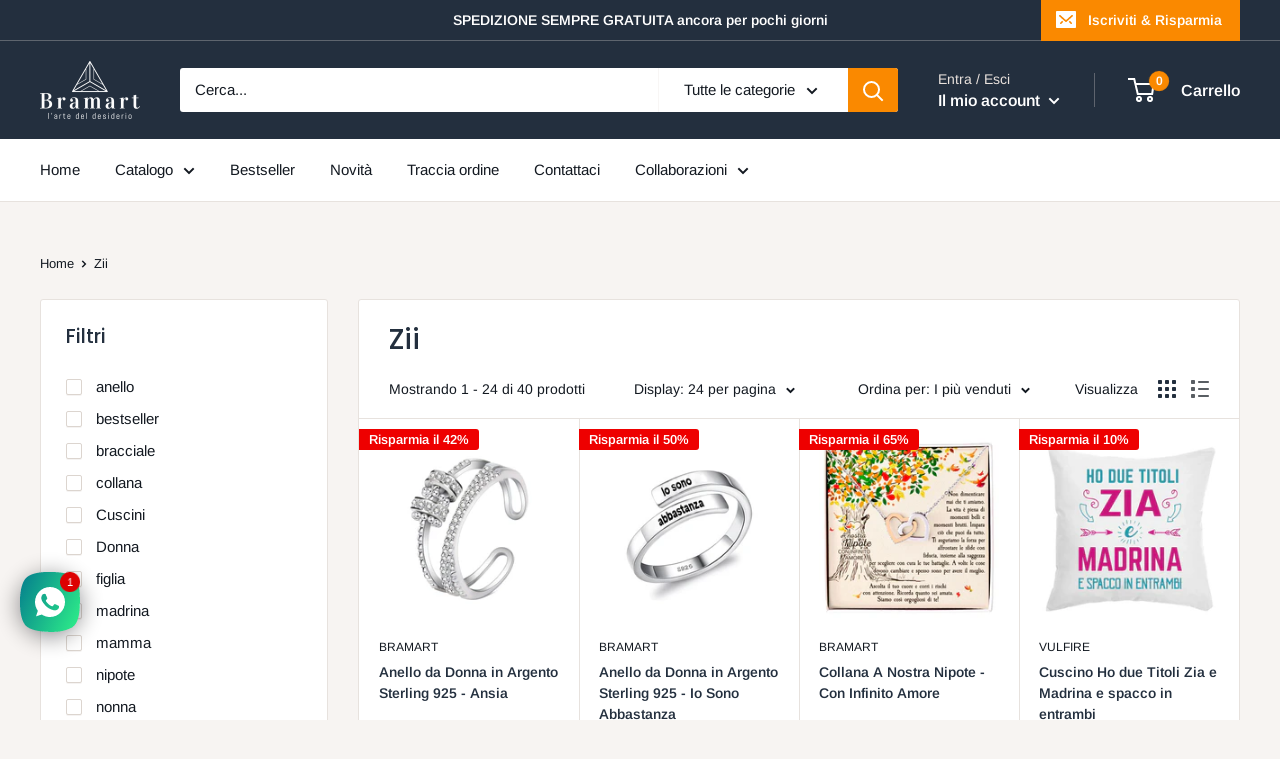

--- FILE ---
content_type: text/javascript
request_url: https://bramart.it/cdn/shop/t/19/assets/custom.js?v=90373254691674712701739283461
body_size: -607
content:
//# sourceMappingURL=/cdn/shop/t/19/assets/custom.js.map?v=90373254691674712701739283461


--- FILE ---
content_type: text/javascript
request_url: https://bramart.it/cdn/shop/t/19/assets/equalize-heights.js?v=162047295073355443801741717279
body_size: 196
content:
(function(){var styleElement=document.createElement("style");styleElement.type="text/css",styleElement.innerHTML='\n    /* Stile specifico SOLO per la sezione "Visualizzato recentemente" */\n    .section:has(h2:contains("Visualizzato recentemente")) .product-item {\n      padding-bottom: 20px;\n    }\n    \n    /* Non modifichiamo altri elementi nell\'interfaccia */\n  ',document.head.appendChild(styleElement);function checkJQuery(){if(typeof jQuery=="undefined"){console.log("jQuery non disponibile, tentativo di caricamento...");var script=document.createElement("script");script.src="https://cdnjs.cloudflare.com/ajax/libs/jquery/3.6.0/jquery.min.js",script.onload=function(){console.log("jQuery caricato con successo!"),fixProductLayout()},document.head.appendChild(script)}else console.log("jQuery gi\xE0 disponibile"),fixProductLayout()}function fixProductLayout(){console.log("Inizio equalizzazione prodotti"),jQuery(".product-item__title").length>0?(jQuery(".product-item__title").css({height:"66px",overflow:"hidden",display:"-webkit-box",webkitLineClamp:"3",webkitBoxOrient:"vertical",textOverflow:"ellipsis"}),jQuery('.product-item div[style*="height:50px"]').css("height","20px"),jQuery('h2:contains("Visualizzato recentemente")').closest(".section").find(".product-item__price-list").css("marginBottom","20px"),jQuery(".product-list").each(function(){var $products=jQuery(this).find(".grid__cell"),rows={};$products.each(function(){var $this=jQuery(this),top=$this.offset().top;rows[top]=rows[top]||[],rows[top].push($this)}),jQuery.each(rows,function(top,row){jQuery(row).css("height","auto");var maxHeight=0;jQuery(row).each(function(){maxHeight=Math.max(maxHeight,jQuery(this).outerHeight())}),jQuery(row).css("height",maxHeight+"px")})})):console.log("Nessun prodotto trovato sulla pagina")}document.readyState==="loading"?document.addEventListener("DOMContentLoaded",function(){setTimeout(checkJQuery,500)}):setTimeout(checkJQuery,500),window.addEventListener("load",function(){setTimeout(checkJQuery,1e3)})})();
//# sourceMappingURL=/cdn/shop/t/19/assets/equalize-heights.js.map?v=162047295073355443801741717279
